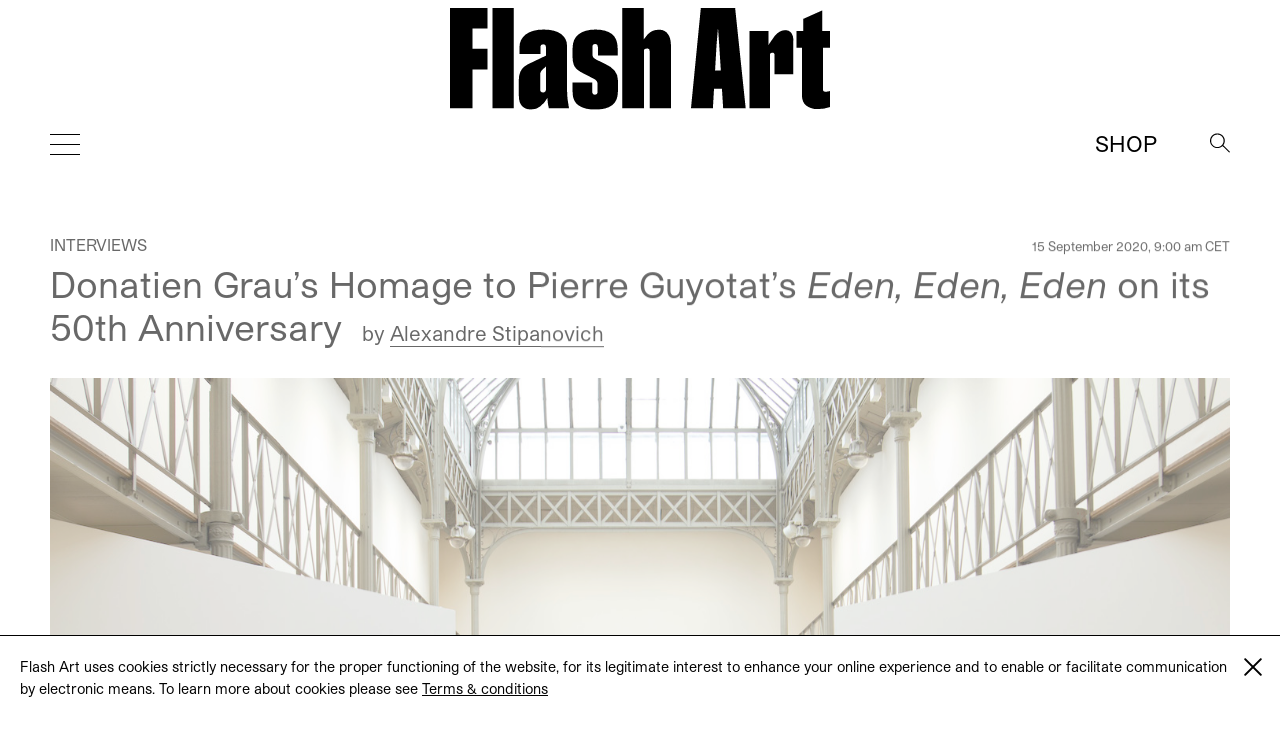

--- FILE ---
content_type: text/html; charset=UTF-8
request_url: https://flash---art.com/2020/09/donatien-grau-homage-eden-eden-eden/
body_size: 10547
content:
<!doctype html>
<html lang="en-US"
	prefix="og: http://ogp.me/ns#" >
  <head>
  <meta charset="utf-8">
  <meta http-equiv="x-ua-compatible" content="ie=edge">
  <meta name="viewport" content="width=device-width, initial-scale=1, shrink-to-fit=no">
  <title>Donatien Grau&#039;s Homage to Pierre Guyotat&#039;s Eden, Eden, Eden on its 50th Anniversary | | Flash Art</title>
<meta name='robots' content='max-image-preview:large' />

<!-- All in One SEO Pack 3.1.1 by Michael Torbert of Semper Fi Web Designob_start_detected [-1,-1] -->
<meta name="description"  content="Donatien Grau is faithful to his idols. Pierre Guyotat is one of them. In 2016, Donatien realized the exhibition &quot;Pierre Guyotat: The Matter of Our Works&quot; in" />

<meta name="keywords"  content="alexandre stipanovich,donatien grau,pierre guyotat" />

<link rel="canonical" href="https://flash---art.com/2020/09/donatien-grau-homage-eden-eden-eden/" />
<meta property="og:title" content="Donatien Grau&#039;s Homage to Pierre Guyotat&#039;s Eden, Eden, Eden on its 50th Anniversary | | Flash Art" />
<meta property="og:type" content="article" />
<meta property="og:url" content="https://flash---art.com/2020/09/donatien-grau-homage-eden-eden-eden/" />
<meta property="og:image" content="/wp-content/uploads/2020/09/Pierre-Guyotat-the-Matter-of-Our-Works22-at-Azzedine-Alaïa-Gallery_Flash-Art-01-1024x683.jpg" />
<meta property="og:site_name" content="Flash Art" />
<meta property="og:description" content="Donatien Grau is faithful to his idols. Pierre Guyotat is one of them. In 2016, Donatien realized the exhibition &quot;Pierre Guyotat: The Matter of Our Works&quot; in collaboration with Galerie Azzed" />
<meta property="article:published_time" content="2020-09-15T07:00:37Z" />
<meta property="article:modified_time" content="2020-09-15T09:40:53Z" />
<meta property="og:image:secure_url" content="/wp-content/uploads/2020/09/Pierre-Guyotat-the-Matter-of-Our-Works22-at-Azzedine-Alaïa-Gallery_Flash-Art-01-1024x683.jpg" />
<meta name="twitter:card" content="summary" />
<meta name="twitter:title" content="Donatien Grau&#039;s Homage to Pierre Guyotat&#039;s Eden, Eden, Eden" />
<meta name="twitter:description" content="Donatien Grau is faithful to his idols. Pierre Guyotat is one of them. In 2016, Donatien realized the exhibition &quot;Pierre Guyotat: The Matter of Our Works&quot; in collaboration with Galerie Azzed" />
<meta name="twitter:image" content="/wp-content/uploads/2020/09/Pierre-Guyotat-the-Matter-of-Our-Works22-at-Azzedine-Alaïa-Gallery_Flash-Art-01-1024x683.jpg" />
			<script type="text/javascript" >
				window.ga=window.ga||function(){(ga.q=ga.q||[]).push(arguments)};ga.l=+new Date;
				ga('create', 'UA-23922793-1', 'auto');
				// Plugins
				
				ga('send', 'pageview');
			</script>
			<script async src="https://www.google-analytics.com/analytics.js"></script>
			<!-- All in One SEO Pack -->
<link rel='dns-prefetch' href='//code.jquery.com' />
<link rel="stylesheet" href="/wp-includes/css/dist/block-library/style.min.css?ver=5.9.12">
<style id='global-styles-inline-css' type='text/css'>
body{--wp--preset--color--black: #000000;--wp--preset--color--cyan-bluish-gray: #abb8c3;--wp--preset--color--white: #ffffff;--wp--preset--color--pale-pink: #f78da7;--wp--preset--color--vivid-red: #cf2e2e;--wp--preset--color--luminous-vivid-orange: #ff6900;--wp--preset--color--luminous-vivid-amber: #fcb900;--wp--preset--color--light-green-cyan: #7bdcb5;--wp--preset--color--vivid-green-cyan: #00d084;--wp--preset--color--pale-cyan-blue: #8ed1fc;--wp--preset--color--vivid-cyan-blue: #0693e3;--wp--preset--color--vivid-purple: #9b51e0;--wp--preset--gradient--vivid-cyan-blue-to-vivid-purple: linear-gradient(135deg,rgba(6,147,227,1) 0%,rgb(155,81,224) 100%);--wp--preset--gradient--light-green-cyan-to-vivid-green-cyan: linear-gradient(135deg,rgb(122,220,180) 0%,rgb(0,208,130) 100%);--wp--preset--gradient--luminous-vivid-amber-to-luminous-vivid-orange: linear-gradient(135deg,rgba(252,185,0,1) 0%,rgba(255,105,0,1) 100%);--wp--preset--gradient--luminous-vivid-orange-to-vivid-red: linear-gradient(135deg,rgba(255,105,0,1) 0%,rgb(207,46,46) 100%);--wp--preset--gradient--very-light-gray-to-cyan-bluish-gray: linear-gradient(135deg,rgb(238,238,238) 0%,rgb(169,184,195) 100%);--wp--preset--gradient--cool-to-warm-spectrum: linear-gradient(135deg,rgb(74,234,220) 0%,rgb(151,120,209) 20%,rgb(207,42,186) 40%,rgb(238,44,130) 60%,rgb(251,105,98) 80%,rgb(254,248,76) 100%);--wp--preset--gradient--blush-light-purple: linear-gradient(135deg,rgb(255,206,236) 0%,rgb(152,150,240) 100%);--wp--preset--gradient--blush-bordeaux: linear-gradient(135deg,rgb(254,205,165) 0%,rgb(254,45,45) 50%,rgb(107,0,62) 100%);--wp--preset--gradient--luminous-dusk: linear-gradient(135deg,rgb(255,203,112) 0%,rgb(199,81,192) 50%,rgb(65,88,208) 100%);--wp--preset--gradient--pale-ocean: linear-gradient(135deg,rgb(255,245,203) 0%,rgb(182,227,212) 50%,rgb(51,167,181) 100%);--wp--preset--gradient--electric-grass: linear-gradient(135deg,rgb(202,248,128) 0%,rgb(113,206,126) 100%);--wp--preset--gradient--midnight: linear-gradient(135deg,rgb(2,3,129) 0%,rgb(40,116,252) 100%);--wp--preset--duotone--dark-grayscale: url('#wp-duotone-dark-grayscale');--wp--preset--duotone--grayscale: url('#wp-duotone-grayscale');--wp--preset--duotone--purple-yellow: url('#wp-duotone-purple-yellow');--wp--preset--duotone--blue-red: url('#wp-duotone-blue-red');--wp--preset--duotone--midnight: url('#wp-duotone-midnight');--wp--preset--duotone--magenta-yellow: url('#wp-duotone-magenta-yellow');--wp--preset--duotone--purple-green: url('#wp-duotone-purple-green');--wp--preset--duotone--blue-orange: url('#wp-duotone-blue-orange');--wp--preset--font-size--small: 13px;--wp--preset--font-size--medium: 20px;--wp--preset--font-size--large: 36px;--wp--preset--font-size--x-large: 42px;}.has-black-color{color: var(--wp--preset--color--black) !important;}.has-cyan-bluish-gray-color{color: var(--wp--preset--color--cyan-bluish-gray) !important;}.has-white-color{color: var(--wp--preset--color--white) !important;}.has-pale-pink-color{color: var(--wp--preset--color--pale-pink) !important;}.has-vivid-red-color{color: var(--wp--preset--color--vivid-red) !important;}.has-luminous-vivid-orange-color{color: var(--wp--preset--color--luminous-vivid-orange) !important;}.has-luminous-vivid-amber-color{color: var(--wp--preset--color--luminous-vivid-amber) !important;}.has-light-green-cyan-color{color: var(--wp--preset--color--light-green-cyan) !important;}.has-vivid-green-cyan-color{color: var(--wp--preset--color--vivid-green-cyan) !important;}.has-pale-cyan-blue-color{color: var(--wp--preset--color--pale-cyan-blue) !important;}.has-vivid-cyan-blue-color{color: var(--wp--preset--color--vivid-cyan-blue) !important;}.has-vivid-purple-color{color: var(--wp--preset--color--vivid-purple) !important;}.has-black-background-color{background-color: var(--wp--preset--color--black) !important;}.has-cyan-bluish-gray-background-color{background-color: var(--wp--preset--color--cyan-bluish-gray) !important;}.has-white-background-color{background-color: var(--wp--preset--color--white) !important;}.has-pale-pink-background-color{background-color: var(--wp--preset--color--pale-pink) !important;}.has-vivid-red-background-color{background-color: var(--wp--preset--color--vivid-red) !important;}.has-luminous-vivid-orange-background-color{background-color: var(--wp--preset--color--luminous-vivid-orange) !important;}.has-luminous-vivid-amber-background-color{background-color: var(--wp--preset--color--luminous-vivid-amber) !important;}.has-light-green-cyan-background-color{background-color: var(--wp--preset--color--light-green-cyan) !important;}.has-vivid-green-cyan-background-color{background-color: var(--wp--preset--color--vivid-green-cyan) !important;}.has-pale-cyan-blue-background-color{background-color: var(--wp--preset--color--pale-cyan-blue) !important;}.has-vivid-cyan-blue-background-color{background-color: var(--wp--preset--color--vivid-cyan-blue) !important;}.has-vivid-purple-background-color{background-color: var(--wp--preset--color--vivid-purple) !important;}.has-black-border-color{border-color: var(--wp--preset--color--black) !important;}.has-cyan-bluish-gray-border-color{border-color: var(--wp--preset--color--cyan-bluish-gray) !important;}.has-white-border-color{border-color: var(--wp--preset--color--white) !important;}.has-pale-pink-border-color{border-color: var(--wp--preset--color--pale-pink) !important;}.has-vivid-red-border-color{border-color: var(--wp--preset--color--vivid-red) !important;}.has-luminous-vivid-orange-border-color{border-color: var(--wp--preset--color--luminous-vivid-orange) !important;}.has-luminous-vivid-amber-border-color{border-color: var(--wp--preset--color--luminous-vivid-amber) !important;}.has-light-green-cyan-border-color{border-color: var(--wp--preset--color--light-green-cyan) !important;}.has-vivid-green-cyan-border-color{border-color: var(--wp--preset--color--vivid-green-cyan) !important;}.has-pale-cyan-blue-border-color{border-color: var(--wp--preset--color--pale-cyan-blue) !important;}.has-vivid-cyan-blue-border-color{border-color: var(--wp--preset--color--vivid-cyan-blue) !important;}.has-vivid-purple-border-color{border-color: var(--wp--preset--color--vivid-purple) !important;}.has-vivid-cyan-blue-to-vivid-purple-gradient-background{background: var(--wp--preset--gradient--vivid-cyan-blue-to-vivid-purple) !important;}.has-light-green-cyan-to-vivid-green-cyan-gradient-background{background: var(--wp--preset--gradient--light-green-cyan-to-vivid-green-cyan) !important;}.has-luminous-vivid-amber-to-luminous-vivid-orange-gradient-background{background: var(--wp--preset--gradient--luminous-vivid-amber-to-luminous-vivid-orange) !important;}.has-luminous-vivid-orange-to-vivid-red-gradient-background{background: var(--wp--preset--gradient--luminous-vivid-orange-to-vivid-red) !important;}.has-very-light-gray-to-cyan-bluish-gray-gradient-background{background: var(--wp--preset--gradient--very-light-gray-to-cyan-bluish-gray) !important;}.has-cool-to-warm-spectrum-gradient-background{background: var(--wp--preset--gradient--cool-to-warm-spectrum) !important;}.has-blush-light-purple-gradient-background{background: var(--wp--preset--gradient--blush-light-purple) !important;}.has-blush-bordeaux-gradient-background{background: var(--wp--preset--gradient--blush-bordeaux) !important;}.has-luminous-dusk-gradient-background{background: var(--wp--preset--gradient--luminous-dusk) !important;}.has-pale-ocean-gradient-background{background: var(--wp--preset--gradient--pale-ocean) !important;}.has-electric-grass-gradient-background{background: var(--wp--preset--gradient--electric-grass) !important;}.has-midnight-gradient-background{background: var(--wp--preset--gradient--midnight) !important;}.has-small-font-size{font-size: var(--wp--preset--font-size--small) !important;}.has-medium-font-size{font-size: var(--wp--preset--font-size--medium) !important;}.has-large-font-size{font-size: var(--wp--preset--font-size--large) !important;}.has-x-large-font-size{font-size: var(--wp--preset--font-size--x-large) !important;}
</style>
<link rel="stylesheet" href="/wp-content/themes/flashart-theme-2025/dist/styles/main.css">

<!-- This site is using AdRotate v5.8.18 Professional to display their advertisements - https://ajdg.solutions/ -->
<!-- AdRotate CSS -->
<style type="text/css" media="screen">
	.g { margin:0px; padding:0px; overflow:hidden; line-height:1; zoom:1; }
	.g img { height:auto; }
	.g-col { position:relative; float:left; }
	.g-col:first-child { margin-left: 0; }
	.g-col:last-child { margin-right: 0; }
	@media only screen and (max-width: 480px) {
		.g-col, .g-dyn, .g-single { width:100%; margin-left:0; margin-right:0; }
	}
</style>
<!-- /AdRotate CSS -->


<link rel="alternate" type="application/rss+xml" title="Podcast RSS feed" href="https://flash---art.com/feed/podcast" />

<script src="https://code.jquery.com/jquery-3.6.0.min.js" id="jquery-js"></script>
<!-- WordPress Most Popular --><script type="text/javascript">/* <![CDATA[ */ jQuery.post("https://flash---art.com/wp-admin/admin-ajax.php", { action: "wmp_update", id: 33458, token: "7904286de0" }); /* ]]> */</script><!-- /WordPress Most Popular --><style type='text/css'>.rp4wp-related-posts ul{width:100%;padding:0;margin:0;float:left;}
.rp4wp-related-posts ul>li{list-style:none;padding:0;margin:0;padding-bottom:20px;clear:both;}
.rp4wp-related-posts ul>li>p{margin:0;padding:0;}
.rp4wp-related-post-image{width:35%;padding-right:25px;-moz-box-sizing:border-box;-webkit-box-sizing:border-box;box-sizing:border-box;float:left;}</style>
<script>(window.jQuery && jQuery.noConflict()) || document.write('<script src="/wp-includes/js/jquery/jquery.js"><\/script>')</script>
<link rel="icon" href="/wp-content/uploads/2022/02/cropped-FLASHART_logo_2020-copia-4-32x32.jpg" sizes="32x32" />
<link rel="icon" href="/wp-content/uploads/2022/02/cropped-FLASHART_logo_2020-copia-4-192x192.jpg" sizes="192x192" />
<link rel="apple-touch-icon" href="/wp-content/uploads/2022/02/cropped-FLASHART_logo_2020-copia-4-180x180.jpg" />
<meta name="msapplication-TileImage" content="/wp-content/uploads/2022/02/cropped-FLASHART_logo_2020-copia-4-270x270.jpg" />
</head>
      <body class="post-template-default single single-post postid-33458 single-format-standard donatien-grau-homage-eden-eden-eden app-data index-data singular-data single-data single-post-data single-post-donatien-grau-homage-eden-eden-eden-data" style="opacity: 0">
        <div class="cookies hidden">
	<div class="container">
		<div class="cookies-text">
			<p>Flash Art uses cookies strictly necessary for the proper functioning of the website, for its legitimate interest to enhance your online experience and to enable or facilitate communication by electronic means. To learn more about cookies please see
																				<a href="https://flash---art.com/terms-and-conditions/" target="_blank">Terms &#038; conditions</a>
							</p>

			<div class="cookies-close">
				<a href="#">
					<span class="one"></span>
					<span class="two"></span>
				</a>
			</div>
		</div>
	</div>
</div>      <!-- Either there are no banners, they are disabled or none qualified for this location! -->
    <div class="header--indicator"></div>
<header id="main-header">
  <div class="main-header--container">
    <a id="main-header--main-brand" class="brand" href="https://flash---art.com/">
      <img src="https://flash---art.com/wp-content/themes/flashart-theme-2025/dist/images/FLASHART_logo_2020.svg" alt="Flash Art"/>
    </a>
  </div>
  <div class="header-bar">
    <div>
      <button class="hamburger hamburger--outside hamburger--squeeze" type="button">
      <span class="hamburger-box">
        <span class="hamburger-inner"></span>
      </span>
      </button>
    </div>
    <div>
      <a class="brand" href="https://flash---art.com/">
        <img src="https://flash---art.com/wp-content/themes/flashart-theme-2025/dist/images/FLASHART_logo_2020.svg" alt="Flash Art"/>
      </a>
    </div>
    <div>
      <div class="header-bar--item header-search">
        <button class="search--open">
          <img src="https://flash---art.com/wp-content/themes/flashart-theme-2025/dist/images/lens.svg" alt="Search">
        </button>
        <div class="search--close">
          <button></button>
        </div>
      </div>
      <div class="header-bar--item header-subscribe">
                                                  <a href="https://shop.flash---art.com" target="_blank">Shop</a>
                        </div>
    </div>
  </div>
</header>

<nav class="nav-primary">
<ul id="menu-primary-navigation" class="nav"><li class="menu-item menu-home"><a title="Home" href="https://flash---art.com/">Home</a></li>
<li class="menu-item menu-current-issue"><a href="https://flash---art.com/issue/353-winter-2025-26/">CURRENT ISSUE</a></li>
<li class="menu-item menu-item-has-children menu-features"><a href="/article-category/features/">Features</a>
<ul class="sub-menu">
	<li class="menu-item menu-archive"><a href="/article-category/archive/">Archive</a></li>
	<li class="menu-item menu-conversation"><a href="/category/conversations/">Conversation</a></li>
	<li class="menu-item menu-focus-on"><a href="/article-category/focus-on/">FOCUS ON</a></li>
	<li class="menu-item menu-on-view"><a href="/category/on-view/">On View</a></li>
	<li class="menu-item menu-reviews"><a href="/category/reviews/">Reviews</a></li>
	<li class="menu-item menu-report"><a href="/category/report/">Report</a></li>
	<li class="menu-item menu-studio-scene"><a href="/article-category/studio-scene/">Studio Scene</a></li>
	<li class="menu-item menu-the-curist"><a href="/article-category/the-curist/">The Curist</a></li>
	<li class="menu-item menu-unpack-reveal-unleash"><a href="/article-category/unpack-reveal-unleash/">Unpack / Reveal / Unleash</a></li>
</ul>
</li>
<li class="menu-item menu-item-has-children menu-studios"><a href="https://flash---art.com/studios/">STUDIOS</a>
<ul class="sub-menu">
	<li class="menu-item menu-item-has-children menu-archive"><a href="https://flash---art.com/archive/">Archive</a>
	<ul class="sub-menu">
		<li class="menu-item menu-digital-edition"><a href="https://shop.exacteditions.com/gb/flash-art-international-edition">DIGITAL EDITION</a></li>
		<li class="menu-item menu-shop"><a href="https://shop.flash---art.com/">Shop</a></li>
		<li class="menu-item menu-subscription"><a href="https://shop.flash---art.com/products/subscription">Subscription</a></li>
		<li class="menu-item menu-institutional-subscription"><a href="https://institutions.exacteditions.com/flash-art-international-edition">INSTITUTIONAL SUBSCRIPTION</a></li>
		<li class="menu-item menu-contact"><a href="https://flash---art.com/contact/">Contact</a></li>
	</ul>
</li>
</ul>
</li>
</ul>

<button class="hamburger hamburger--inside hamburger--squeeze is-active" type="button">
<span class="hamburger-box">
<span class="hamburger-inner"></span>
</span>
</button>
</nav>

<div class="search--wrapper">
  <div class="search--content">
  <form role="search" method="get" class="search-form" action="https://flash---art.com/">
	<div class="search--input">
		<input type="search" class="search-field" placeholder="Search" value="" autocomplete="off" name="s" />
	</div>
	<div class="search--lens">
		<input type="submit" class="search-submit" value="Search" />
		<span>&#8594;</span>
	</div>
</form>

  </div>
</div>
    <div class="preloader">
	<img src="https://flash---art.com/wp-content/themes/flashart-theme-2025/dist/images/FLASHART_logo_2020.svg" alt="Flash Art"/>
</div>
    <div id="main-content" class="wrap container" role="document">
      <div class="content">
        <main class="main">
                   <article class="single-post post-33458 post type-post status-publish format-standard has-post-thumbnail hentry category-interviews tag-alexandre-stipanovich tag-donatien-grau tag-pierre-guyotat contributor-alexandre-stipanovich">

    
  <div class="single-post-wrapper ">
    <header data-aos="fade-up">
      <div class="content-single--meta-data">
        <p class="content-single--cat-term-tag">
                     <a href="/category/interviews/">Interviews</a>
        </p>
        <small class="updated content-single--updated" datetime="2020-09-15T07:00:37+00:00">
          15 September 2020, 9:00 am CET
        </small>
      </div>
      <h1 class="entry-title content-single--title">
        Donatien Grau’s Homage to Pierre Guyotat’s <I>Eden, Eden, Eden</I> on its 50th Anniversary

                  <span class="content-single--title-author" class="fn">
  <span class="author-by">by</span> 

      <a class="author-name" href="/contributor/alexandre-stipanovich/" rel="author">Alexandre Stipanovich</a>
       
</span>              </h1>

              <span class="content-single--title-author" class="fn">
  <span class="author-by">by</span> 

      <a class="author-name" href="/contributor/alexandre-stipanovich/" rel="author">Alexandre Stipanovich</a>
       
</span>      
      <small class="updated content-single--updated" datetime="2020-09-15T07:00:37+00:00">September 15, 2020</small>
    </header>

    <div class="featured-content" data-aos="fade-up">
	</div>
    <div class="entry-content content-single--content" data-aos="fade-up">
      <figure id="attachment_33459" aria-describedby="caption-attachment-33459" style="width: 1500px" class="wp-caption aligncenter"><img src="https://flash---art.com/wp-content/uploads/2020/09/Pierre-Guyotat-the-Matter-of-Our-Works22-at-Azzedine-Alaïa-Gallery_Flash-Art-01.jpg" alt="" width="1500" height="1000" class="size-full wp-image-33459" srcset="/wp-content/uploads/2020/09/Pierre-Guyotat-the-Matter-of-Our-Works22-at-Azzedine-Alaïa-Gallery_Flash-Art-01.jpg 1500w, /wp-content/uploads/2020/09/Pierre-Guyotat-the-Matter-of-Our-Works22-at-Azzedine-Alaïa-Gallery_Flash-Art-01-300x200.jpg 300w, /wp-content/uploads/2020/09/Pierre-Guyotat-the-Matter-of-Our-Works22-at-Azzedine-Alaïa-Gallery_Flash-Art-01-768x512.jpg 768w, /wp-content/uploads/2020/09/Pierre-Guyotat-the-Matter-of-Our-Works22-at-Azzedine-Alaïa-Gallery_Flash-Art-01-1024x683.jpg 1024w, /wp-content/uploads/2020/09/Pierre-Guyotat-the-Matter-of-Our-Works22-at-Azzedine-Alaïa-Gallery_Flash-Art-01-720x480.jpg 720w, /wp-content/uploads/2020/09/Pierre-Guyotat-the-Matter-of-Our-Works22-at-Azzedine-Alaïa-Gallery_Flash-Art-01-320x213.jpg 320w, /wp-content/uploads/2020/09/Pierre-Guyotat-the-Matter-of-Our-Works22-at-Azzedine-Alaïa-Gallery_Flash-Art-01-262x175.jpg 262w" sizes="(max-width: 1500px) 100vw, 1500px" /><figcaption id="caption-attachment-33459" class="wp-caption-text">&#8220;Pierre Guyotat, the Matter of Our Works&#8221;. Exhibition view at Azzedine Alaïa Gallery, Paris, 2016. © Association Azzedine Alaia, Paris.</figcaption></figure>
<p>Donatien Grau is faithful to his idols. Pierre Guyotat is one of them. In 2016, Donatien realized the exhibition “Pierre Guyotat: The Matter of Our Works” in collaboration with Galerie Azzedine Alaïa. Four years later, and following Guyotat’s death last February, his fascination is more alive than ever: because September 9, 2020, marks the fiftieth anniversary of the writer’s groundbreaking book <em>Eden, Eden, Eden</em>, Grau has organized fifty celebratory readings and performances in various locations around the world (Los Angeles, Paris, Tbilisi, Lusanga, Dakar, Chicago, etc.). For a book censored at birth, Grau’s challenge was to find a way to manifest Guyotat’s epic vision in a colossal way today, to restore the legacy of the book, and to break free from obscurantism.</p>
<p><strong>Alexandre Stipanovich:</strong> What makes Pierre Guyotat’s <em>Eden, Eden, Eden </em>so important to you that you wanted to celebrate it with fifty readings in fifty different locations across the planet on September 9?<br />
<strong>Donatien Grau:</strong><em> Eden, Eden, Eden</em> is a visionary text. Pierre saw and gathered all the suffering, the oppression, and, at times, the joy of humankind. He did it fifty years ago, and <em>Eden, Eden, Eden</em> is as vibrant — arguably more vibrant now — than it was when it was published and then censored. Whether colonial oppression (Pierre was a soldier during the Algerian War, and he sided with the Algerians; a lot of Eden was first composed in Algeria), sexual fluidity, or the challenge of male domination, this text saw it all. It is a very extreme text, for sure, which marks extreme sexuality and brutality. It is one of the greatest epics ever written — perhaps one of the last ones. It is also a rich inspiration for artists. A couple of years ago, with Azzedine Alaïa, we organized the exhibition “Pierre Guyotat: The Matter of Our Works,” which provided the ground for the multiplicity of readings we are shaping today. Pierre changed art, and, as he passed away a few months ago, now is the time for art to manifest the life of Pierre Guyotat.</p>
<figure id="attachment_33460" aria-describedby="caption-attachment-33460" style="width: 1500px" class="wp-caption aligncenter"><img loading="lazy" src="https://flash---art.com/wp-content/uploads/2020/09/Pierre-Guyotat-the-Matter-of-Our-Works22-at-Azzedine-Alaïa-Gallery_Flash-Art-02.jpg" alt="" width="1500" height="1000" class="size-full wp-image-33460" srcset="/wp-content/uploads/2020/09/Pierre-Guyotat-the-Matter-of-Our-Works22-at-Azzedine-Alaïa-Gallery_Flash-Art-02.jpg 1500w, /wp-content/uploads/2020/09/Pierre-Guyotat-the-Matter-of-Our-Works22-at-Azzedine-Alaïa-Gallery_Flash-Art-02-300x200.jpg 300w, /wp-content/uploads/2020/09/Pierre-Guyotat-the-Matter-of-Our-Works22-at-Azzedine-Alaïa-Gallery_Flash-Art-02-768x512.jpg 768w, /wp-content/uploads/2020/09/Pierre-Guyotat-the-Matter-of-Our-Works22-at-Azzedine-Alaïa-Gallery_Flash-Art-02-1024x683.jpg 1024w, /wp-content/uploads/2020/09/Pierre-Guyotat-the-Matter-of-Our-Works22-at-Azzedine-Alaïa-Gallery_Flash-Art-02-720x480.jpg 720w, /wp-content/uploads/2020/09/Pierre-Guyotat-the-Matter-of-Our-Works22-at-Azzedine-Alaïa-Gallery_Flash-Art-02-320x213.jpg 320w, /wp-content/uploads/2020/09/Pierre-Guyotat-the-Matter-of-Our-Works22-at-Azzedine-Alaïa-Gallery_Flash-Art-02-262x175.jpg 262w" sizes="(max-width: 1500px) 100vw, 1500px" /><figcaption id="caption-attachment-33460" class="wp-caption-text">&#8220;Pierre Guyotat, the Matter of Our Works&#8221;. Exhibition view at Azzedine Alaïa Gallery, Paris, 2016. © Association Azzedine Alaia, Paris.</figcaption></figure>
<p><strong>AS: </strong>Each location seems to propose a unique performance involving reading and dance, different translations and interpretations. How did you envision such a diverse celebration of a single text?<br />
<strong>DG:</strong> As chairman of the Association Pierre Guyotat, I wanted every reading to be conceived by and with a partner. I and the board members of the Association Pierre Guyotat were present, but only as a resource: we provided information, background. With a few exceptions, in which I was personally involved alongside friends (in two cities dear to my heart, Paris for the full reading of the book, and LA, for the Instagram campaign at The Box), each partner conceived their own program with their own identity, their own ideas, their own politics as well. The diversity of the program reflects the diversity of Pierre’s impact in the world. Every venue was considered.</p>
<p><strong>AS:</strong> What are the most breathtaking or surprising locations for this event and why: Los Angeles? Biskra? Dakar? Chicago?<br />
<strong>DG:</strong> Every venue is a surprise. Tbilisi is extraordinary. So is Lusanga, in the Congo. But LA is too, or Saint-Julien-Molin-Molette, a mile away from where Pierre was born, where choreographer Emmanuelle Huynh will read and dance. It is quite amazing to have a partner in Biskra — really at the doors of the desert, in the location of the Touaregs, who speak Tamazig, the alphabet of the epigraph of the text, meaning “And now we are no longer slaves.” And then Rome, with a special sound display at Galleria Borghese. What can I say? More than the venue, it is the method of every partner that is exciting and unique.</p>
<figure id="attachment_33461" aria-describedby="caption-attachment-33461" style="width: 1500px" class="wp-caption aligncenter"><img loading="lazy" src="https://flash---art.com/wp-content/uploads/2020/09/Pierre-Guyotat-the-Matter-of-Our-Works22-at-Azzedine-Alaïa-Gallery_Flash-Art-03.jpg" alt="" width="1500" height="1000" class="size-full wp-image-33461" srcset="/wp-content/uploads/2020/09/Pierre-Guyotat-the-Matter-of-Our-Works22-at-Azzedine-Alaïa-Gallery_Flash-Art-03.jpg 1500w, /wp-content/uploads/2020/09/Pierre-Guyotat-the-Matter-of-Our-Works22-at-Azzedine-Alaïa-Gallery_Flash-Art-03-300x200.jpg 300w, /wp-content/uploads/2020/09/Pierre-Guyotat-the-Matter-of-Our-Works22-at-Azzedine-Alaïa-Gallery_Flash-Art-03-768x512.jpg 768w, /wp-content/uploads/2020/09/Pierre-Guyotat-the-Matter-of-Our-Works22-at-Azzedine-Alaïa-Gallery_Flash-Art-03-1024x683.jpg 1024w, /wp-content/uploads/2020/09/Pierre-Guyotat-the-Matter-of-Our-Works22-at-Azzedine-Alaïa-Gallery_Flash-Art-03-720x480.jpg 720w, /wp-content/uploads/2020/09/Pierre-Guyotat-the-Matter-of-Our-Works22-at-Azzedine-Alaïa-Gallery_Flash-Art-03-320x213.jpg 320w, /wp-content/uploads/2020/09/Pierre-Guyotat-the-Matter-of-Our-Works22-at-Azzedine-Alaïa-Gallery_Flash-Art-03-262x175.jpg 262w" sizes="(max-width: 1500px) 100vw, 1500px" /><figcaption id="caption-attachment-33461" class="wp-caption-text">&#8220;Pierre Guyotat, the Matter of Our Works&#8221;. Exhibition view at Azzedine Alaïa Gallery, Paris, 2016. © Association Azzedine Alaia, Paris.</figcaption></figure>
<p><strong>AS:</strong> The selection of readers is unique, from Paul McCarthy to Abd Al Malik, from Olivier Py to Philippe Parreno. How did you select your readers/performers?<br />
<strong>DG:</strong> A number of the choices were perfectly obvious, and this collaboration has been with artists as well as institutions. Just to address those names you mentioned: Paul was the first to appreciate Pierre’s drawings; Malik has read Pierre’s works many times; Olivier Py wanted to do a project with Pierre; and Philippe’s epiphany was with <em>Eden, Eden, Eden</em>. But these are just a few examples. Pierre’s work has had a very intense life in the creative community, and what we do now is to manifest it.</p>
<p><strong>AS:</strong> You wrote that Pierre Guyotat has “changed the fabric of French language.” Could you expand on this?<br />
<strong>DG:</strong> He created a form of French based on all forms of French, including all the layers of French history, French from all regions, French from all parts of the world, Algeria, Senegal, Congo, Pondicherry, Mauritius, Madagascar, Martinique. He is the first to have embedded all forms of French, equally, in language, creating an inclusive form of French, both in history and geography.</p>
<figure id="attachment_33462" aria-describedby="caption-attachment-33462" style="width: 1500px" class="wp-caption aligncenter"><img loading="lazy" src="https://flash---art.com/wp-content/uploads/2020/09/Pierre-Guyotat-the-Matter-of-Our-Works22-at-Azzedine-Alaïa-Gallery_Flash-Art-04.jpg" alt="" width="1500" height="1000" class="size-full wp-image-33462" srcset="/wp-content/uploads/2020/09/Pierre-Guyotat-the-Matter-of-Our-Works22-at-Azzedine-Alaïa-Gallery_Flash-Art-04.jpg 1500w, /wp-content/uploads/2020/09/Pierre-Guyotat-the-Matter-of-Our-Works22-at-Azzedine-Alaïa-Gallery_Flash-Art-04-300x200.jpg 300w, /wp-content/uploads/2020/09/Pierre-Guyotat-the-Matter-of-Our-Works22-at-Azzedine-Alaïa-Gallery_Flash-Art-04-768x512.jpg 768w, /wp-content/uploads/2020/09/Pierre-Guyotat-the-Matter-of-Our-Works22-at-Azzedine-Alaïa-Gallery_Flash-Art-04-1024x683.jpg 1024w, /wp-content/uploads/2020/09/Pierre-Guyotat-the-Matter-of-Our-Works22-at-Azzedine-Alaïa-Gallery_Flash-Art-04-720x480.jpg 720w, /wp-content/uploads/2020/09/Pierre-Guyotat-the-Matter-of-Our-Works22-at-Azzedine-Alaïa-Gallery_Flash-Art-04-320x213.jpg 320w, /wp-content/uploads/2020/09/Pierre-Guyotat-the-Matter-of-Our-Works22-at-Azzedine-Alaïa-Gallery_Flash-Art-04-262x175.jpg 262w" sizes="(max-width: 1500px) 100vw, 1500px" /><figcaption id="caption-attachment-33462" class="wp-caption-text">&#8220;Pierre Guyotat, the Matter of Our Works&#8221;. Exhibition view at Azzedine Alaïa Gallery, Paris, 2016. © Association Azzedine Alaia, Paris.</figcaption></figure>
<p><strong>AS:</strong> You have just founded the Association Pierre Guyotat, and this first event is like a baptism. What other types of events do you foresee for the association?<br />
<strong>DG:</strong> We are contributing to two publications on Pierre: one special issue of the legendary philosophical publication <em>Lignes</em>, and one academic book which will include contributions by scholars, authors, and artists, such as Noura Wedell, Emmanuelle Huynh, Philippe Parreno. We are working on gathering forces towards the further development of Pierre’s work. We are developing publications, collaborations, creations. Pierre’s work is open to artists as well as to scholars. We have to keep it this way.</p>
<p><strong>AS:</strong> What makes a reading a successful collective experience?<br />
<strong>DG:</strong> There is no one way to experience it: it is one and many. It is one experience, that people may have in a single place, and it is global as well. There are some venues where, because of the current situation, it will not be possible to experience the reading with a physical audience, others where it will indeed be possible. Online, it will be free. But in a way, we have thought hard to try to turn the current situation into a resource rather than a limit: there have been Guyotat reading communities all over the world, but they have only connected in the secrets of the underground. Here, the creation of online content is a way for all of Guyotat’s admirers to unite and to see that they are not on their own in their desire for freedom.</p>
<p><strong>AS:</strong> What do you want people to take away from this celebration?<br />
<strong>DG:</strong> It is a bit silly to say, but a unique experience. Besides, we will place videos and recordings on the platform eden50.org for a year. Therefore, it will be possible to keep experiencing the readings for the whole year of the anniversary. As I said, it will be the one and the many. And in a way, this is how we live in the world, all together, all separate, and here, separately, with Pierre, together.</p>
    </div>
    <div class="entry-footer content-single--footer" data-aos="fade-up">
    <p>Donatien Grau was <em>Flash Art</em>’s Editor-at-Large and is the current head of contemporary programs at the Musée d’Orsay, Paris.</p>
<p>Alexandre Stipanovich is <em>Flash Art</em> Contributing Editor.</p>

  </div>
    <div data-aos="fade-up">
      <!-- Either there are no banners, they are disabled or none qualified for this location! -->
    </div>
  </div>
  <!-- div class="content-single--tools" data-aos="fade-up">
    <div class="content-single--tools-wrapper">
      <div class="content-single--social">
        <small class="u-text--uppercase">
   Share this article
</small>
<ul class="share-article-list">
	<li><a href="http://www.facebook.com/sharer.php?u=https://flash---art.com/2020/09/donatien-grau-homage-eden-eden-eden/" onclick="javascript:window.open(this.href, '', 'menubar=no,toolbar=no,resizable=yes,scrollbars=yes,height=400,width=600');return false;">Fa&#99;&#101;bo&#111;k</a></li>
	<li><a href="https://twitter.com/share?url=https://flash---art.com/2020/09/donatien-grau-homage-eden-eden-eden/" onclick="javascript:window.open(this.href, '', 'menubar=no,toolbar=no,resizable=yes,scrollbars=yes,height=400,width=600');return false;">&#84;w&#105;&#116;te&#114;</a></li>
		<li><a href="mailto:?subject=Flash Art - Donatien Grau’s Homage to Pierre Guyotat’s &lt;I&gt;Eden, Eden, Eden&lt;/I&gt; on its 50th Anniversary&amp;body=Flash Art - Donatien Grau’s Homage to Pierre Guyotat’s &lt;I&gt;Eden, Eden, Eden&lt;/I&gt; on its 50th Anniversary%0D%0A%0D%0Ahttps://flash---art.com/2020/09/donatien-grau-homage-eden-eden-eden/">&#77;ail</a></li>
</ul>
      </div>
      <div class="content-single--author">
        <small class="u-text--uppercase">
	   More stories by
	</small>
	<p>
	  <a href="/contributor/alexandre-stipanovich/">Alexandre Stipanovich</a>
	</p>
      </div>
    </div>
  </div -->
    <div class="related-articles" data-aos="fade-up">
          <article>
        <header>
          <h2 class="entry-title">
            <a href="https://flash---art.com/2015/01/anthony-symonds-eden-eden-berlin/">Anthony Symonds <i>Eden Eden / Berlin</i></a>
          </h2>
          <time class="updated" datetime="4527">
            15 January 2015, 12:33 pm CET
          </time>
        </header>

                  <div class="entry-featured-image-container">
            <img class="entry-featured-image " src="/wp-content/uploads/2015/01/AS_2014_Eden-Eden_29_300.jpg" />          </div>
        
        <div class="entry-summary">
          <p>Anthony Symonds is a British fashion designer. The “functional” in his title Functional Sportswear is an ironic pun, meaning both&hellip;</p>

          <p>
            <a class="read-more" href="https://flash---art.com/2015/01/anthony-symonds-eden-eden-berlin/">
              <!-- span class="icon-dot__empty"></span -->Read More
            </a>
          </p>
        </div>
      </article>
          <article>
        <header>
          <h2 class="entry-title">
            <a href="https://flash---art.com/2014/10/hedi-slimane-fondation-pierre-berg%c3%a9-yves-saint-laurent-paris/">Hedi Slimane <i>Fondation Pierre Bergé / Paris</i></a>
          </h2>
          <time class="updated" datetime="841">
            14 October 2014, 12:00 pm CET
          </time>
        </header>

                  <div class="entry-featured-image-container">
            <img class="entry-featured-image " src="/wp-content/uploads/2014/10/SONIC_HR_089.jpg" />          </div>
        
        <div class="entry-summary">
          <p>For his exhibition at the Fondation Pierre Bergé – Yves Saint Laurent, Hedi Slimane chose an explicit title: &#8220;Sonic.&#8221; The&hellip;</p>

          <p>
            <a class="read-more" href="https://flash---art.com/2014/10/hedi-slimane-fondation-pierre-berg%c3%a9-yves-saint-laurent-paris/">
              <!-- span class="icon-dot__empty"></span -->Read More
            </a>
          </p>
        </div>
      </article>
          <article>
        <header>
          <h2 class="entry-title">
            <a href="https://flash---art.com/2015/01/pierre-huyghe-lacma-los-angeles/">Pierre Huyghe <i>LACMA / Los Angeles</i></a>
          </h2>
          <time class="updated" datetime="4542">
            18 January 2015, 3:14 pm CET
          </time>
        </header>

                  <div class="entry-featured-image-container">
            <img class="entry-featured-image " src="/wp-content/uploads/2015/01/PierreHuyghe2_FlashArt.jpg" />          </div>
        
        <div class="entry-summary">
          <p>Conceived as a traveling retrospective from the past twenty-five years, “Pierre Huyghe” is a curatorial exercise in which artist and&hellip;</p>

          <p>
            <a class="read-more" href="https://flash---art.com/2015/01/pierre-huyghe-lacma-los-angeles/">
              <!-- span class="icon-dot__empty"></span -->Read More
            </a>
          </p>
        </div>
      </article>
          <article>
        <header>
          <h2 class="entry-title">
            <a href="https://flash---art.com/2008/02/pierre-huber-and-the-bologna-fiere-fiasco/">Pierre Huber and the Bologna Fiere spa <i>Shanghai</i></a>
          </h2>
          <time class="updated" datetime="856">
            20 February 2008, 12:00 pm CET
          </time>
        </header>

        
        <div class="entry-summary">
          <p>The dealer and owner of Art&amp;Public in Geneva, Pierre Huber, who founded ShContemporary (the Asian Pacific contemporary art fair in&hellip;</p>

          <p>
            <a class="read-more" href="https://flash---art.com/2008/02/pierre-huber-and-the-bologna-fiere-fiasco/">
              <!-- span class="icon-dot__empty"></span -->Read More
            </a>
          </p>
        </div>
      </article>
      </div>
    <!-- footer data-aos="fade-up">
    <div class="single-post-wrapper">
	<ul class="post-next-prev">
					<li>
				<small class="u-text--uppercase">
				  <span class="icon-dot"></span> Next
				</small>
				<h3><a href="https://flash---art.com/2020/09/earthkeeping-earthshaking-galerias-municipais-lisbon/">“Earthkeeping / Earthshaking – Art, Feminisms and Ecology” <I>Galerias Municipais – Galeria Quadrum / Lisbon</I></a></h3>
			</li>
					<li>
				<small class="u-text--uppercase">
				  <span class="icon-dot"></span> Previous
				</small>
				<h3><a href="https://flash---art.com/2020/09/suzanne-treister/"><I>The Museum of Black Hole Spacetime Séance</I>, an astral journey guided by Suzanne Treister</a></h3>
			</li>
			</ul>
</div>  </footer -->
  </article>
          </main>
              </div>
    </div>
        <footer class="footer content-info">
	<div class="footer__wrap">

		<!-- div class="footer__socials">
			<ul class="share-article-list">
																															<li><a href="https://www.instagram.com/flashartmagazine" target="_blank"><i class="fab fa-instagram"></i></a></li>
												</ul>
		</div -->

		<div class="footer__top">
			<div class="footer__menu">
				<p class="footer__menu--copyright">&copy; 2026 Flash Art </p>

								  <ul id="menu-footer-menu" class="nav"><li class="menu-item menu-terms-conditions"><a href="https://flash---art.com/terms-and-conditions/">Terms &#038; conditions</a></li>
<li class="menu-item menu-contact"><a href="https://flash---art.com/contact/">Contact</a></li>
</ul>
							</div>
		</div>

	</div>
</footer>
    <script type='text/javascript' id='adrotate-clicktracker-js-extra'>
/* <![CDATA[ */
var click_object = {"ajax_url":"https:\/\/flash---art.com\/wp-admin\/admin-ajax.php"};
/* ]]> */
</script>
<script src="/wp-content/plugins/adrotate-pro/library/jquery.adrotate.clicktracker.js" id="adrotate-clicktracker-js"></script>
<script src="/wp-content/plugins/wp-retina-2x/js/retina.min.js?ver=2.0.0" id="retinajs-js"></script>
<script src="/wp-content/themes/flashart-theme-2025/dist/scripts/main.js" id="sage/main.js-js"></script>
  </body>
</html>

<!--
Performance optimized by W3 Total Cache. Learn more: https://www.boldgrid.com/w3-total-cache/


Served from: flash- - -art.com @ 2026-02-02 18:22:48 by W3 Total Cache
-->